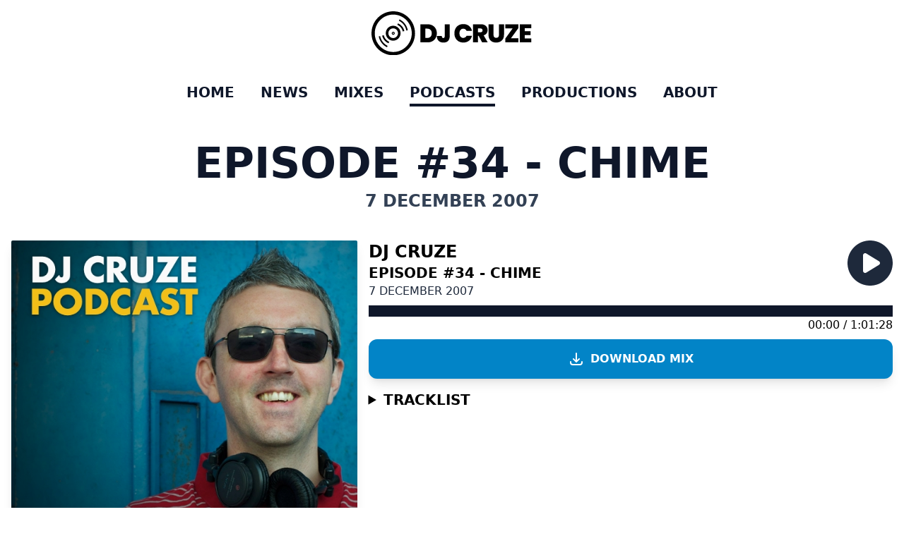

--- FILE ---
content_type: text/html; charset=UTF-8
request_url: https://www.djcruze.co.uk/podcasts/episode-34-chime/
body_size: 7488
content:

<!DOCTYPE html>

<html lang="en">
  <head>
    
<script async src="https://www.googletagmanager.com/gtag/js?id=UA-810717-1"></script>
<script>
  window.dataLayer = window.dataLayer || [];
  function gtag(){dataLayer.push(arguments);}
  gtag('js', new Date());

  gtag('config', 'UA-810717-1');
</script>


    <meta charset="utf-8" >
    <meta name="viewport" content="width=device-width, initial-scale=1" >
    <meta name="description" content="DJ Cruze - Manchester is in the house!" >
    <meta name="author" content="https://www.facebook.com/housedjcruze" >
    <meta name="generator" content="Eleventy v3.1.2" >
    <link rel="canonical" href="https://www.djcruze.co.uk/podcasts/episode-34-chime/">

    
    <title>Episode #34 - Chime | DJ Cruze - Manchester is in the house!</title>
    

    <script type="application/ld+json">
    {
        "@context" : "http://schema.org",
        "@type" : "WebSite",
        "name" : "DJ Cruze",
        "url" : "https://www.djcruze.co.uk"
    }
    </script>

    <link rel="apple-touch-icon" sizes="180x180" href="/favicons/apple-touch-icon.png">
<link rel="icon" type="image/png" sizes="32x32" href="/favicons/favicon-32x32.png">
<link rel="icon" type="image/png" sizes="16x16" href="/favicons/favicon-16x16.png">
<link rel="manifest" href="/favicons/site.webmanifest">
<link rel="mask-icon" href="/favicons/safari-pinned-tab.svg" color="#5bbad5">
<link rel="shortcut icon" href="/favicons/favicon.ico">
<meta name="msapplication-TileColor" content="#eb3636">
<meta name="msapplication-config" content="/favicons/browserconfig.xml">
<meta name="theme-color" content="#ffffff">
    
    <link href="/css/style.css" rel="stylesheet">
    
    












<meta property="og:site_name" content="DJ Cruze" >
<meta property="og:url" content="https://www.djcruze.co.uk/podcasts/episode-34-chime/" >
<meta property="og:title" content="Episode #34 - Chime" >
<meta property="og:description" content="Another selection of funky house music in the DJ Cruze podcast" >

<meta property="og:image" content="https://www.djcruze.co.uk/images/headers/dj-cruze-headphones-red.jpg" >
<meta property="og:type" content="article" >
<meta property="og:locale" content="en_GB" >
<meta property="article:published_time" content="2007-12-07T00:00:00.000Z" >
<meta property="article:author" content="https://www.facebook.com/housedjcruze" >


<meta itemprop="name" content="Episode #34 - Chime">
<meta itemprop="description" content="Another selection of funky house music in the DJ Cruze podcast">
<meta itemprop="image" content="https://www.djcruze.co.uk/images/headers/dj-cruze-headphones-red.jpg">


<meta name="twitter:card" content="summary_large_image">
<meta name="twitter:site" content="@djcruze">
<meta name="twitter:title" content="Episode #34 - Chime">
<meta name="twitter:description" content="Another selection of funky house music in the DJ Cruze podcast">
<meta name="twitter:creator" content="@djcruze">

<meta name="twitter:image:src" content="https://www.djcruze.co.uk/images/headers/dj-cruze-headphones-red.jpg">


    
    <script         type="text/javascript"
        src="https://cdn.jsdelivr.net/npm/amplitudejs@5.2.0/dist/amplitude.js"
    ></script>
    
</head>


  <body class="bg-white font-sans antialiased">
    <header class="w-full max-w-7xl mx-auto bg-white py-4">

  <nav class="hidden md:block max-w-6xl mx-auto" id="webNavigation">
    <div class="max-w-lg mx-auto text-center">
    <a       class="transition ease-in-out hover:scale-105 inline-block"
      href="/"
      title="Home"
    >
      <img         src="/images/logo/dj-cruze-logo-black.svg"
        width="228"
        height="62"
        title="DJ Cruze"
        alt="DJ Cruze logo"
      >
    </a>
    </div>
    <div class="mx-auto text-center space-x-8 py-8">
      
      
      <a         class="uppercase text-slate-900 text-xl font-extrabold"
        href="/"
        title="djcruze.co.uk"
        >Home</a>
      
      
      
      <a         class="uppercase text-slate-900 text-xl font-extrabold"
        href="/news"
        title="Latest news"
        >News</a>
      
      
      
      <a         class="uppercase text-slate-900 text-xl font-extrabold"
        href="/mixes"
        title="Latest mixes"
        >Mixes</a>
      
      
      
      <a         class="uppercase text-slate-900 border-slate-900 text-xl font-extrabold pb-1 border-b-4"
        href="/podcasts"
        title="Latest podcasts"
        >Podcasts</a>
      
      
      
      <a         class="uppercase text-slate-900 text-xl font-extrabold"
        href="/productions"
        title="Latest productions"
        >Productions</a>
      
      
      
      <a         class="uppercase text-slate-900 text-xl font-extrabold"
        href="/about"
        title="Find out more about me"
        >About</a>
      
      
    </div>
  </nav>

  
  <nav class="block md:hidden max-w-6xl mx-auto">
    <div class="grid grid-cols-2 items-center px-4">
      <div class="">
        <a           class="block"
          href="/"
          title="Home"
        >
          <img             src="/images/logo/dj-cruze-logo-black.svg"
            width="228"
            height="62"
            title="DJ Cruze"
            alt="DJ Cruze logo"
          >
        </a>
      </div>
      <div class="justify-self-end">
        <svg xmlns="http://www.w3.org/2000/svg" viewBox="0 0 448 512" class="w-10 h-10 fill-slate-900" aria-hidden="true" id="navigationButton"><path d="M0 96C0 78.3 14.3 64 32 64H416c17.7 0 32 14.3 32 32s-14.3 32-32 32H32C14.3 128 0 113.7 0 96zM0 256c0-17.7 14.3-32 32-32H416c17.7 0 32 14.3 32 32s-14.3 32-32 32H32c-17.7 0-32-14.3-32-32zM448 416c0 17.7-14.3 32-32 32H32c-17.7 0-32-14.3-32-32s14.3-32 32-32H416c17.7 0 32 14.3 32 32z"></path></svg>
      </div>
    </div>

    <div class="hidden w-full px-4 py-4 text-center" id="mobileNavigation">
      <ul class="text-slate-900 space-y-4">
      
      
        <li class="">
          <a           class="uppercase text-slate-900 text-xl font-extrabold"
          href="/"
          title="djcruze.co.uk"
          >Home</a>
        </li>
        
        
      
        <li class="">
          <a           class="uppercase text-slate-900 text-xl font-extrabold"
          href="/news"
          title="Latest news"
          >News</a>
        </li>
        
        
      
        <li class="">
          <a           class="uppercase text-slate-900 text-xl font-extrabold"
          href="/mixes"
          title="Latest mixes"
          >Mixes</a>
        </li>
        
        
      
        <li class="">
          <a           class="uppercase text-slate-900 border-slate-900 text-xl font-extrabold pb-1 border-b-4"
          href="/podcasts"
          title="Latest podcasts"
          >Podcasts</a>
        </li>
        
        
      
        <li class="">
          <a           class="uppercase text-slate-900 text-xl font-extrabold"
          href="/productions"
          title="Latest productions"
          >Productions</a>
        </li>
        
        
      
        <li class="">
          <a           class="uppercase text-slate-900 text-xl font-extrabold"
          href="/about"
          title="Find out more about me"
          >About</a>
        </li>
        
        
      </ul>
    </div>
  </nav>  
</header>


    
<main class="w-full max-w-7xl mx-auto bg-white">
    <div id="pageTitle" class="py-2 text-center space-y-2">
        <h1             class="uppercase text-slate-900 text-4xl md:text-6xl font-extrabold"
        >
            Episode #34 - Chime
        </h1>
         
        <h3             class="uppercase text-slate-700 text-base md:text-2xl font-semibold"
        >
            7 December 2007
        </h3>
        
    </div>

    
</main>

<div     class="w-full max-w-7xl mx-auto bg-white py-0 md:py-8 px-4 2xl:px-0"
>
    
<div class="grid grid-cols-1 md:grid-cols-5 gap-0 md:gap-4 pb-8">
    <div class="col-span-2">
        <div id="cover-image">
            <img                 data-amplitude-song-info="cover_art_url"
                title="Episode #34 - Chime"
                alt="DJ Cruze Audio"
                class="rounded-sm mx-auto aspect-square object-cover shadow-lg"
            >
        </div>
        
        <div class="text-xl font-semibold text-center py-4">
            <h3 class="uppercase py-2">Subscribe</h3>
            <div                 class="flex flex-auto items-center justify-center justify-items-center gap-x-4"
            >
                
                <a href="https://podcasts.apple.com/us/podcast/podcasts-dj-cruze/id89935810?mt=2&app=podcast" target="_blank" rel="noopener noreferrer nofollow external" class="block hover:scale-125"><img                         src="/images/podcasts/feed/icon-applepodcasts.svg"
                        class="w-20 h-20 rounded-sm"
                        title="iTunes"
                        alt="Subscribe with iTunes"
                ></a>
                
                <a href="https://overcast.fm/itunes89935810" target="_blank" rel="noopener noreferrer nofollow external" class="block hover:scale-125"><img                         src="/images/podcasts/feed/icon-overcast.svg"
                        class="w-20 h-20 rounded-sm"
                        title="Overcast"
                        alt="Subscribe with Overcast"
                ></a>
                
                <a href="https://pca.st/itunes/89935810" target="_blank" rel="noopener noreferrer nofollow external" class="block hover:scale-125"><img                         src="/images/podcasts/feed/icon-pocketcasts.svg"
                        class="w-20 h-20 rounded-sm"
                        title="Pocket Casts"
                        alt="Subscribe with Pocket Casts"
                ></a>
                
                <a                     href="/podcasts/feed.xml"
                    target="_blank"
                    rel="noopener"
                    class="block hover:scale-125"
                    ><img                         src="/images/podcasts/feed/icon-rss.svg"
                        class="w-20 h-20 rounded-sm"
                        title="RSS"
                        alt="Subscribe with RSS"
                ></a>
                
            </div>
        </div>
        
    </div>
    <div class="col-span-3">
        <div id="audio-metadata" class="grid grid-cols-1 space-y-2">
            <div class="flex justify-between">
                <div>
                    <div                         data-amplitude-song-info="artist"
                        class="text-2xl font-bold uppercase"
                    ></div>
                    <div                         data-amplitude-song-info="name"
                        class="text-xl font-semibold uppercase"
                    ></div>
                    <div                         class="text-base text-slate-800 font-medium uppercase"
                    >
                        7 December 2007
                    </div>
                </div>
                <div id="audio-buttons">
                    <div                         class="col-span-1 cursor-pointer text-slate-800"
                        id="playButton"
                    >
                        <svg                             xmlns="http://www.w3.org/2000/svg"
                            viewBox="0 0 512 512"
                            class="w-16 h-16 fill-current hover:fill-sky-500"
                        >
                            
                            <path                                 d="M512 256c0 141.4-114.6 256-256 256S0 397.4 0 256S114.6 0 256 0S512 114.6 512 256zM188.3 147.1c-7.6 4.2-12.3 12.3-12.3 20.9V344c0 8.7 4.7 16.7 12.3 20.9s16.8 4.1 24.3-.5l144-88c7.1-4.4 11.5-12.1 11.5-20.5s-4.4-16.1-11.5-20.5l-144-88c-7.4-4.5-16.7-4.7-24.3-.5z"
                            ></path>
                        </svg>
                    </div>
                    <div                         class="hidden col-span-1 cursor-pointer"
                        id="pauseButton"
                    >
                        <svg                             xmlns="http://www.w3.org/2000/svg"
                            viewBox="0 0 512 512"
                            class="w-16 h-16 fill-current hover:fill-sky-500"
                        >
                            
                            <path                                 d="M256 512c141.4 0 256-114.6 256-256S397.4 0 256 0S0 114.6 0 256S114.6 512 256 512zM224 192V320c0 17.7-14.3 32-32 32s-32-14.3-32-32V192c0-17.7 14.3-32 32-32s32 14.3 32 32zm128 0V320c0 17.7-14.3 32-32 32s-32-14.3-32-32V192c0-17.7 14.3-32 32-32s32 14.3 32 32z"
                            ></path>
                        </svg>
                    </div>
                </div>
            </div>
            <div id="audio-progress-bar">
                <div>
                    
                    <div class="flex-initial w-full">
                        <progress                             class="amplitude-song-played-progress h-4"
                            id="song-played-progress"
                        ></progress>
                        
                        <div class="text-base font-medium text-right">
                            <span class="amplitude-current-time"></span> /
                            <span class="amplitude-duration-time"></span>
                        </div>
                    </div>
                </div>
            </div>

            
            <div>
                <a href="https://f001.backblazeb2.com/file/djcruzemedia/podcasts/Cruze_Podcast034_071207.mp3" title download class="inline-flex items-center justify-center w-full bg-sky-600 hover:bg-sky-700 text-white font-semibold py-4 px-6 rounded-xl shadow-lg transition-all duration-300 hover:scale-[1.02] space-x-2 uppercase" rel="noreferrer nofollow noopener external" target="_blank">
                    <svg                         class="w-6 h-6"
                        fill="none"
                        viewBox="0 0 24 24"
                        stroke="currentColor"
                    >
                        <path                             stroke-linecap="round"
                            stroke-linejoin="round"
                            stroke-width="2"
                            d="M4 16v1a3 3 0 003 3h10a3 3 0 003-3v-1m-4-4l-4 4m0 0l-4-4m4 4V4"
                        ></path>
                    </svg>
                    <span>Download Mix</span>
                </a>
            </div>
            
        </div>
        
        <details class="py-4">
          <summary class="text-xl tmd:text-2xl font-extrabold text-left uppercase">Tracklist</summary>
          <div class="">
              
              <table class="table-auto w-full text-base md:text-base">
                  <tbody class="uppercase text-md md:text-lg">
                      
                      <tr                           class="text-left hover:bg-sky-100 hover:text-slate-800 align-top"
                          data-timestamp="0"
                      >
                          <td>Kelly Rowland</td>
                          <td>Work (Steve Pitron & Max Sanna Extended Remix)</td>
                           
                          <td class="hidden md:block">RCA</td>
                           
                      </tr>
                      
                      <tr                           class="text-left hover:bg-sky-100 hover:text-slate-800 align-top"
                          data-timestamp="391"
                      >
                          <td>Dave Armstrong & Redroche</td>
                          <td>Love Has Gone (Wez Clarke Remix)</td>
                           
                          <td class="hidden md:block">Hed Kandi</td>
                           
                      </tr>
                      
                      <tr                           class="text-left hover:bg-sky-100 hover:text-slate-800 align-top"
                          data-timestamp="775"
                      >
                          <td>Dab Hands</td>
                          <td>Supergood (Made In London Remix)</td>
                           
                          <td class="hidden md:block">Gusto</td>
                           
                      </tr>
                      
                      <tr                           class="text-left hover:bg-sky-100 hover:text-slate-800 align-top"
                          data-timestamp="1174"
                      >
                          <td>James Fitch feat. Sunscreem</td>
                          <td>Perfect Motion (Original Mix)</td>
                           
                          <td class="hidden md:block">Cayenne Recordings</td>
                           
                      </tr>
                      
                      <tr                           class="text-left hover:bg-sky-100 hover:text-slate-800 align-top"
                          data-timestamp="1541"
                      >
                          <td>Jaime Jay</td>
                          <td>To Make You Feel Alright (Wideboys Smash N Grab Dub Mix)</td>
                           
                          <td class="hidden md:block">White</td>
                           
                      </tr>
                      
                      <tr                           class="text-left hover:bg-sky-100 hover:text-slate-800 align-top"
                          data-timestamp="1756"
                      >
                          <td>Steve Mac & Mark Brown</td>
                          <td>Bells Of Brighton</td>
                           
                          <td class="hidden md:block">CR2 Records</td>
                           
                      </tr>
                      
                      <tr                           class="text-left hover:bg-sky-100 hover:text-slate-800 align-top"
                          data-timestamp="2198"
                      >
                          <td>Trashcan Jack vs Billy Idol</td>
                          <td>Club Wedding (Filthy Rich Dub)</td>
                           
                          <td class="hidden md:block">Frenetic</td>
                           
                      </tr>
                      
                      <tr                           class="text-left hover:bg-sky-100 hover:text-slate-800 align-top"
                          data-timestamp="2472"
                      >
                          <td>Dominatorz</td>
                          <td>Do You Love Me? (DJ Jeroenski Mix)</td>
                           
                          <td class="hidden md:block">Loaded</td>
                           
                      </tr>
                      
                      <tr                           class="text-left hover:bg-sky-100 hover:text-slate-800 align-top"
                          data-timestamp="2745"
                      >
                          <td>Mika</td>
                          <td>Relax (Take It Easy) (Dennis Christopher Remix)</td>
                           
                          <td class="hidden md:block">Casablanca</td>
                           
                      </tr>
                      
                      <tr                           class="text-left hover:bg-sky-100 hover:text-slate-800 align-top"
                          data-timestamp="3072"
                      >
                          <td>Bodyrock & Luciana</td>
                          <td>What Planet You On (The Slacksons Mix)</td>
                           
                          <td class="hidden md:block">Phonetic</td>
                           
                      </tr>
                      
                      <tr                           class="text-left hover:bg-sky-100 hover:text-slate-800 align-top"
                          data-timestamp=""
                      >
                          <td>Cruze classic from 1989:</td>
                          <td></td>
                           
                          <td class="hidden md:block">-</td>
                           
                      </tr>
                      
                      <tr                           class="text-left hover:bg-sky-100 hover:text-slate-800 align-top"
                          data-timestamp="3410"
                      >
                          <td>Orbital</td>
                          <td>Chime</td>
                           
                          <td class="hidden md:block">Oh'Zone Records</td>
                           
                      </tr>
                      
                  </tbody>
              </table>
          </div>
        </details>
        
    </div>
</div>

<div class="prose prose-xl mx-auto"><p>As always, it's been a while since the last DJ Cruze podcast but finally I've got a new one online and it's packed with the funkiest house music and chunkiest electro tunes. This week's Cruze classic is an absolute monster. Orbital's classic &quot;Chime&quot; needed to be aired as I haven't played it in ages but it's one of the original tunes that got me into house music from my hip-hop roots. A killer tune from the Hartnoll boys and one that still reminds me of the old rave days in Manchester.</p>
<p>The audio quality is slightly different on this show as I've moved my studio around a bit and I've started using a new compressor. If you know how compressors are meant to sound then you might find this a bit harsher than the previous shows. I need to tweak some settings until I'm completely happy with it but it still sounds pretty good. Let me know if you think it sounds worse than before!</p>
<p>Don't forget to rate this podcast so I know what you like and don't like. Run your mouse over the stars underneath the title of this podcast and it allows you to rate it. If you like it then give me a big phat 10. If it's terrible then give it a 1. Get voting people!</p>
</div>

<script>
    let isPlaying = false;
    const playButton = document.getElementById('playButton');
    const pauseButton = document.getElementById('pauseButton');

    const showAudioButtons = (playing = true) => {
      playButton.classList.toggle('hidden');
      pauseButton.classList.toggle('hidden');
    };

    const audioFinishedPlaying = () => {
      isPlaying = false;
      showAudioButtons(isPlaying);
    };

    
    const mediaTitle = null;
    
    const mediaAuthor = '';
    const mediaImage = '/images/podcasts/dj-cruze-podcast-logo-600x600.jpg';
    const options = {
      songs: [
        {
          name: mediaTitle || 'Episode #34 - Chime',
          artist: mediaAuthor || 'DJ Cruze',
          url: 'https://f001.backblazeb2.com/file/djcruzemedia/podcasts/Cruze_Podcast034_071207.mp3',
          cover_art_url: mediaImage || '/images/mixes/dj-cruze-mix-logo-600x600.jpg',
        },
      ],
      callbacks: {
        stop: audioFinishedPlaying,
      },
      waveforms: {
        sample_rate: 200,
      }
    };
    Amplitude.init(options);

    // Handle a click on the song played progress bar.
    const progressBarElement = document.getElementById('song-played-progress');

    const setProgressBar = (event) => {
      const offset = progressBarElement.getBoundingClientRect();
        const offsetWidth = progressBarElement.offsetWidth;
        const x = event.pageX - offset.left;

        Amplitude.setSongPlayedPercentage(
          (parseFloat(x) / parseFloat(offsetWidth)) * 100
        );
    };

    ['click', 'touchend'].forEach((event) => {
      progressBarElement.addEventListener(event, setProgressBar);
    });

    const togglePlaying = () =>{
      if (!isPlaying) {
        Amplitude.play();
        isPlaying = true;
      } else {
        Amplitude.pause();
        isPlaying = false;
      }
      showAudioButtons(isPlaying);
    };

    playButton.addEventListener('click', togglePlaying);
    pauseButton.addEventListener('click', togglePlaying);
</script>

</div>

    
    <footer class="w-full text-center bg-slate-900 text-white py-8 px-4 flex flex-col flex-auto gap-y-4">
    <div class="">
        <a         class="transition ease-in-out hover:scale-105 inline-block"
        href="/"
        title="Home"
        >
            <img src="/images/logo/dj-cruze-logo-white.svg" width="228" height="62" title="DJ Cruze" alt="DJ Cruze logo" class="block mx-auto" >
        </a>
    </div>

    <div class="w-full mx-auto py-2 text-center flex justify-center items-center gap-x-8 flex-auto">
        
        <a href="/feed.xml" title="Follow my RSS feed" class="transition ease-in-out hover:scale-110 hover:text-cyan-500 block" aria-label="RSS Feed icon">
        
        <svg xmlns="http://www.w3.org/2000/svg" viewBox="0 0 448 512" class="w-8 md:w-16 h-8 m:h-16 fill-current"><path d="M0 64C0 46.3 14.3 32 32 32c229.8 0 416 186.2 416 416c0 17.7-14.3 32-32 32s-32-14.3-32-32C384 253.6 226.4 96 32 96C14.3 96 0 81.7 0 64zM128 416c0 35.3-28.7 64-64 64s-64-28.7-64-64s28.7-64 64-64s64 28.7 64 64zM32 160c159.1 0 288 128.9 288 288c0 17.7-14.3 32-32 32s-32-14.3-32-32c0-123.7-100.3-224-224-224c-17.7 0-32-14.3-32-32s14.3-32 32-32z"></path></svg>
        
        </a>
        
        <a href="http://twitter.com/djcruze" title="You should follow me on Twitter" class="transition ease-in-out hover:scale-110 hover:text-cyan-500 block" aria-label="Twitter icon" rel="noreferrer nofollow noopener external" target="_blank">
        
        <svg xmlns="http://www.w3.org/2000/svg" viewBox="0 0 512 512" class="w-8 md:w-16 h-8 m:h-16 fill-current"><path d="M459.37 151.716c.325 4.548.325 9.097.325 13.645 0 138.72-105.583 298.558-298.558 298.558-59.452 0-114.68-17.219-161.137-47.106 8.447.974 16.568 1.299 25.34 1.299 49.055 0 94.213-16.568 130.274-44.832-46.132-.975-84.792-31.188-98.112-72.772 6.498.974 12.995 1.624 19.818 1.624 9.421 0 18.843-1.3 27.614-3.573-48.081-9.747-84.143-51.98-84.143-102.985v-1.299c13.969 7.797 30.214 12.67 47.431 13.319-28.264-18.843-46.781-51.005-46.781-87.391 0-19.492 5.197-37.36 14.294-52.954 51.655 63.675 129.3 105.258 216.365 109.807-1.624-7.797-2.599-15.918-2.599-24.04 0-57.828 46.782-104.934 104.934-104.934 30.213 0 57.502 12.67 76.67 33.137 23.715-4.548 46.456-13.32 66.599-25.34-7.798 24.366-24.366 44.833-46.132 57.827 21.117-2.273 41.584-8.122 60.426-16.243-14.292 20.791-32.161 39.308-52.628 54.253z"></path></svg>
        
        </a>
        
        <a href="https://facebook.com/housedjcruze" title="You should follow me on Facebook" class="transition ease-in-out hover:scale-110 hover:text-cyan-500 block" aria-label="Facebook icon" rel="noreferrer nofollow noopener external" target="_blank">
        
        <svg xmlns="http://www.w3.org/2000/svg" viewBox="0 0 512 512" class="w-8 md:w-16 h-8 m:h-16 fill-current"><path d="M504 256C504 119 393 8 256 8S8 119 8 256c0 123.78 90.69 226.38 209.25 245V327.69h-63V256h63v-54.64c0-62.15 37-96.48 93.67-96.48 27.14 0 55.52 4.84 55.52 4.84v61h-31.28c-30.8 0-40.41 19.12-40.41 38.73V256h68.78l-11 71.69h-57.78V501C413.31 482.38 504 379.78 504 256z"></path></svg>
        
        </a>
        
        <a href="https://www.youtube.com/c/djcruzeuk" title="You should follow me on YouTube" class="transition ease-in-out hover:scale-110 hover:text-cyan-500 block" aria-label="YouTube icon" rel="noreferrer nofollow noopener external" target="_blank">
        
        <svg xmlns="http://www.w3.org/2000/svg" viewBox="0 0 576 512" class="w-8 md:w-16 h-8 m:h-16 fill-current"><path d="M549.655 124.083c-6.281-23.65-24.787-42.276-48.284-48.597C458.781 64 288 64 288 64S117.22 64 74.629 75.486c-23.497 6.322-42.003 24.947-48.284 48.597-11.412 42.867-11.412 132.305-11.412 132.305s0 89.438 11.412 132.305c6.281 23.65 24.787 41.5 48.284 47.821C117.22 448 288 448 288 448s170.78 0 213.371-11.486c23.497-6.321 42.003-24.171 48.284-47.821 11.412-42.867 11.412-132.305 11.412-132.305s0-89.438-11.412-132.305zm-317.51 213.508V175.185l142.739 81.205-142.739 81.201z"></path></svg>
        
        </a>
        
        <a href="https://www.soundcloud.com/djcruze" title="You should follow me on Soundcloud" class="transition ease-in-out hover:scale-110 hover:text-cyan-500 block" aria-label="Soundcloud icon" rel="noreferrer nofollow noopener external" target="_blank">
        
        <svg xmlns="http://www.w3.org/2000/svg" viewBox="0 0 640 512" class="w-8 md:w-16 h-8 m:h-16 fill-current"><path d="M111.4 256.3l5.8 65-5.8 68.3c-.3 2.5-2.2 4.4-4.4 4.4s-4.2-1.9-4.2-4.4l-5.6-68.3 5.6-65c0-2.2 1.9-4.2 4.2-4.2 2.2 0 4.1 2 4.4 4.2zm21.4-45.6c-2.8 0-4.7 2.2-5 5l-5 105.6 5 68.3c.3 2.8 2.2 5 5 5 2.5 0 4.7-2.2 4.7-5l5.8-68.3-5.8-105.6c0-2.8-2.2-5-4.7-5zm25.5-24.1c-3.1 0-5.3 2.2-5.6 5.3l-4.4 130 4.4 67.8c.3 3.1 2.5 5.3 5.6 5.3 2.8 0 5.3-2.2 5.3-5.3l5.3-67.8-5.3-130c0-3.1-2.5-5.3-5.3-5.3zM7.2 283.2c-1.4 0-2.2 1.1-2.5 2.5L0 321.3l4.7 35c.3 1.4 1.1 2.5 2.5 2.5s2.2-1.1 2.5-2.5l5.6-35-5.6-35.6c-.3-1.4-1.1-2.5-2.5-2.5zm23.6-21.9c-1.4 0-2.5 1.1-2.5 2.5l-6.4 57.5 6.4 56.1c0 1.7 1.1 2.8 2.5 2.8s2.5-1.1 2.8-2.5l7.2-56.4-7.2-57.5c-.3-1.4-1.4-2.5-2.8-2.5zm25.3-11.4c-1.7 0-3.1 1.4-3.3 3.3L47 321.3l5.8 65.8c.3 1.7 1.7 3.1 3.3 3.1 1.7 0 3.1-1.4 3.1-3.1l6.9-65.8-6.9-68.1c0-1.9-1.4-3.3-3.1-3.3zm25.3-2.2c-1.9 0-3.6 1.4-3.6 3.6l-5.8 70 5.8 67.8c0 2.2 1.7 3.6 3.6 3.6s3.6-1.4 3.9-3.6l6.4-67.8-6.4-70c-.3-2.2-2-3.6-3.9-3.6zm241.4-110.9c-1.1-.8-2.8-1.4-4.2-1.4-2.2 0-4.2.8-5.6 1.9-1.9 1.7-3.1 4.2-3.3 6.7v.8l-3.3 176.7 1.7 32.5 1.7 31.7c.3 4.7 4.2 8.6 8.9 8.6s8.6-3.9 8.6-8.6l3.9-64.2-3.9-177.5c-.4-3-2-5.8-4.5-7.2zm-26.7 15.3c-1.4-.8-2.8-1.4-4.4-1.4s-3.1.6-4.4 1.4c-2.2 1.4-3.6 3.9-3.6 6.7l-.3 1.7-2.8 160.8s0 .3 3.1 65.6v.3c0 1.7.6 3.3 1.7 4.7 1.7 1.9 3.9 3.1 6.4 3.1 2.2 0 4.2-1.1 5.6-2.5 1.7-1.4 2.5-3.3 2.5-5.6l.3-6.7 3.1-58.6-3.3-162.8c-.3-2.8-1.7-5.3-3.9-6.7zm-111.4 22.5c-3.1 0-5.8 2.8-5.8 6.1l-4.4 140.6 4.4 67.2c.3 3.3 2.8 5.8 5.8 5.8 3.3 0 5.8-2.5 6.1-5.8l5-67.2-5-140.6c-.2-3.3-2.7-6.1-6.1-6.1zm376.7 62.8c-10.8 0-21.1 2.2-30.6 6.1-6.4-70.8-65.8-126.4-138.3-126.4-17.8 0-35 3.3-50.3 9.4-6.1 2.2-7.8 4.4-7.8 9.2v249.7c0 5 3.9 8.6 8.6 9.2h218.3c43.3 0 78.6-35 78.6-78.3.1-43.6-35.2-78.9-78.5-78.9zm-296.7-60.3c-4.2 0-7.5 3.3-7.8 7.8l-3.3 136.7 3.3 65.6c.3 4.2 3.6 7.5 7.8 7.5 4.2 0 7.5-3.3 7.5-7.5l3.9-65.6-3.9-136.7c-.3-4.5-3.3-7.8-7.5-7.8zm-53.6-7.8c-3.3 0-6.4 3.1-6.4 6.7l-3.9 145.3 3.9 66.9c.3 3.6 3.1 6.4 6.4 6.4 3.6 0 6.4-2.8 6.7-6.4l4.4-66.9-4.4-145.3c-.3-3.6-3.1-6.7-6.7-6.7zm26.7 3.4c-3.9 0-6.9 3.1-6.9 6.9L227 321.3l3.9 66.4c.3 3.9 3.1 6.9 6.9 6.9s6.9-3.1 6.9-6.9l4.2-66.4-4.2-141.7c0-3.9-3-6.9-6.9-6.9z"></path></svg>
        
        </a>
        
        <a href="https://www.mixcloud.com/djcruzeuk" title="You should follow me on Mixcloud" class="transition ease-in-out hover:scale-110 hover:text-cyan-500 block" aria-label="Mixcloud icon" rel="noreferrer nofollow noopener external" target="_blank">
        
        <svg xmlns="http://www.w3.org/2000/svg" viewBox="0 0 640 512" class="w-8 md:w-16 h-8 m:h-16 fill-current"><path d="M212.98 346.566H179.789V195.114L185.973 173.47H175.262L137.127 346.566H76.1069L37.7323 173.47H27.276L33.1913 195.114V346.566H0V165H65.6506L102.248 338.096H110.747L147.329 165H212.98L212.98 346.566ZM544.459 283.589L458.434 345.655V307.534L531.329 255.776L458.434 204.017V165.896L544.459 228.231H553.721L640 165.896V204.017L566.866 255.776L640 307.549V345.655L553.721 283.589H544.459ZM430.157 272.311H248.113V239.255H430.157V272.311Z"></path></svg>
        
        </a>
        
    </div>
    <div class="w-full mx-auto text-center">
        <p class="uppercase text-xl">&copy; Copyright 2003 - 2026</p>
    </div>
</footer>

    <script>
const addResponsiveNavigationHandler = () => {
    const mobileNavigation = document.getElementById('mobileNavigation');
    const navigationButton = document.getElementById('navigationButton');

    navigationButton.addEventListener('click', (event) => {
        mobileNavigation.classList.toggle('hidden');
    });
};

window.onload = function() {
    addResponsiveNavigationHandler();
}

</script>
  </body>
</html>


--- FILE ---
content_type: image/svg+xml
request_url: https://www.djcruze.co.uk/images/logo/dj-cruze-logo-white.svg
body_size: 1880
content:
<svg width="455" height="123" viewBox="0 0 455 123" fill="none" xmlns="http://www.w3.org/2000/svg">
<path d="M158.12 36.24C163.448 36.24 168.104 37.32 172.088 39.48C176.12 41.592 179.216 44.568 181.376 48.408C183.536 52.248 184.616 56.64 184.616 61.584C184.616 66.48 183.512 70.848 181.304 74.688C179.144 78.528 176.048 81.552 172.016 83.76C168.032 85.92 163.4 87 158.12 87H138.032V36.24H158.12ZM157.04 74.544C161.168 74.544 164.408 73.416 166.76 71.16C169.112 68.904 170.288 65.712 170.288 61.584C170.288 57.408 169.112 54.192 166.76 51.936C164.408 49.632 161.168 48.48 157.04 48.48H152.144V74.544H157.04ZM221.001 36.24V69.864C221.001 75.576 219.441 79.944 216.321 82.968C213.249 85.992 209.001 87.504 203.577 87.504C197.817 87.504 193.209 85.896 189.753 82.68C186.345 79.464 184.641 74.832 184.641 68.784H198.609C198.657 72.768 200.121 74.76 203.001 74.76C205.593 74.76 206.889 73.128 206.889 69.864V36.24H221.001ZM234.277 61.512C234.277 56.52 235.309 52.08 237.373 48.192C239.485 44.256 242.461 41.208 246.301 39.048C250.141 36.84 254.557 35.736 259.549 35.736C265.885 35.736 271.213 37.44 275.533 40.848C279.853 44.208 282.637 48.792 283.885 54.6H268.693C267.781 52.68 266.509 51.216 264.877 50.208C263.293 49.2 261.445 48.696 259.333 48.696C256.069 48.696 253.453 49.872 251.485 52.224C249.565 54.528 248.605 57.624 248.605 61.512C248.605 65.448 249.565 68.592 251.485 70.944C253.453 73.248 256.069 74.4 259.333 74.4C261.445 74.4 263.293 73.896 264.877 72.888C266.509 71.88 267.781 70.416 268.693 68.496H283.885C282.637 74.304 279.853 78.912 275.533 82.32C271.213 85.68 265.885 87.36 259.549 87.36C254.557 87.36 250.141 86.28 246.301 84.12C242.461 81.912 239.485 78.864 237.373 74.976C235.309 71.04 234.277 66.552 234.277 61.512ZM312.672 87L302.592 68.28H301.08V87H286.968V36.24H309.216C313.296 36.24 316.752 36.96 319.584 38.4C322.416 39.792 324.552 41.736 325.992 44.232C327.432 46.68 328.152 49.44 328.152 52.512C328.152 55.968 327.192 59.016 325.272 61.656C323.4 64.248 320.64 66.096 316.992 67.2L328.44 87H312.672ZM301.08 58.632H308.064C309.984 58.632 311.424 58.176 312.384 57.264C313.344 56.352 313.824 55.032 313.824 53.304C313.824 51.672 313.32 50.4 312.312 49.488C311.352 48.528 309.936 48.048 308.064 48.048H301.08V58.632ZM344.794 36.24V65.688C344.794 68.424 345.418 70.536 346.666 72.024C347.962 73.512 349.906 74.256 352.498 74.256C355.09 74.256 357.034 73.512 358.33 72.024C359.674 70.488 360.346 68.376 360.346 65.688V36.24H374.458V65.688C374.458 70.344 373.474 74.328 371.506 77.64C369.538 80.904 366.85 83.376 363.442 85.056C360.082 86.688 356.338 87.504 352.21 87.504C348.082 87.504 344.386 86.688 341.122 85.056C337.906 83.376 335.362 80.904 333.49 77.64C331.666 74.376 330.754 70.392 330.754 65.688V36.24H344.794ZM394.035 75.552H415.131V87H378.195V76.272L399.075 47.616H378.195V36.24H415.131V46.968L394.035 75.552ZM433.296 47.544V55.824H449.496V66.552H433.296V75.696H451.656V87H419.184V36.24H451.656V47.544H433.296Z" fill="white"/>
<path d="M82.1565 61.2654C82.1565 72.8033 72.8032 82.1566 61.2653 82.1566C49.7274 82.1566 40.3741 72.8033 40.3741 61.2654C40.3741 49.7275 49.7274 40.3741 61.2653 40.3741C72.8032 40.3741 82.1565 49.7275 82.1565 61.2654ZM47.686 61.2654C47.686 68.765 53.7657 74.8447 61.2653 74.8447C68.7649 74.8447 74.8446 68.765 74.8446 61.2654C74.8446 53.7657 68.7649 47.6861 61.2653 47.6861C53.7657 47.6861 47.686 53.7657 47.686 61.2654Z" fill="white"/>
<path d="M123 61.5C123 95.4655 95.4655 123 61.5 123C27.5345 123 0 95.4655 0 61.5C0 27.5345 27.5345 0 61.5 0C95.4655 0 123 27.5345 123 61.5ZM9.225 61.5C9.225 90.3707 32.6293 113.775 61.5 113.775C90.3707 113.775 113.775 90.3707 113.775 61.5C113.775 32.6293 90.3707 9.225 61.5 9.225C32.6293 9.225 9.225 32.6293 9.225 61.5Z" fill="white"/>
<path d="M43.8261 100.574C37.8448 97.7441 32.6085 93.5177 28.5454 88.2406C24.4822 82.9636 21.7076 76.7857 20.4483 70.212L24.5535 69.4023C25.6869 75.3186 28.184 80.8787 31.8408 85.6281C35.4977 90.3774 40.2103 94.1812 45.5935 96.7283L43.8261 100.574Z" fill="white"/>
<path d="M47.9847 89.4266C43.4108 87.4168 39.4065 84.4154 36.2994 80.6679C33.1923 76.9205 31.0706 72.5333 30.1076 67.865L34.8164 67.0025C35.635 70.9705 37.4385 74.6996 40.0795 77.885C42.7206 81.0704 46.1241 83.6215 50.012 85.3298L47.9847 89.4266Z" fill="white"/>
<path d="M79.1739 22.6559C85.1552 25.486 90.3915 29.7124 94.4546 34.9895C98.5178 40.2665 101.292 46.4444 102.552 53.0181L98.4465 53.8278C97.3131 47.9115 94.816 42.3514 91.1592 37.602C87.5023 32.8527 82.7897 29.0489 77.4065 26.5018L79.1739 22.6559Z" fill="white"/>
<path d="M75.0153 33.8035C79.5893 35.8133 83.5935 38.8147 86.7006 42.5622C89.8077 46.3096 91.9295 50.6968 92.8924 55.3651L88.1836 56.2276C87.365 52.2596 85.5615 48.5305 82.9205 45.3451C80.2795 42.1598 76.8759 39.6086 72.988 37.9003L75.0153 33.8035Z" fill="white"/>
<path d="M65.7253 61.5C65.7253 63.8335 63.8336 65.7252 61.5001 65.7252C59.1666 65.7252 57.2749 63.8335 57.2749 61.5C57.2749 59.1665 59.1666 57.2748 61.5001 57.2748C63.8336 57.2748 65.7253 59.1665 65.7253 61.5ZM59.81 61.5C59.81 62.4334 60.5667 63.19 61.5001 63.19C62.4335 63.19 63.1901 62.4334 63.1901 61.5C63.1901 60.5666 62.4335 59.8099 61.5001 59.8099C60.5667 59.8099 59.81 60.5666 59.81 61.5Z" fill="white"/>
</svg>


--- FILE ---
content_type: image/svg+xml
request_url: https://www.djcruze.co.uk/images/podcasts/feed/icon-pocketcasts.svg
body_size: 497
content:
<svg xmlns="http://www.w3.org/2000/svg" viewBox="0 0 48 48"><title>icon-pocketcasts</title><path d="M5.0494,42.9506C1.3663,39.2675,0,33.2675,0,24S1.3663,8.7325,5.0494,5.0494,14.7325,0,24,0,39.2675,1.3663,42.9506,5.0494,48,14.7325,48,24s-1.3663,15.2675-5.0494,18.9506S33.2675,48,24,48,8.7325,46.6337,5.0494,42.9506Z" fill="#f44336"/><path d="M23.5675,36.472A12.4866,12.4866,0,1,1,36.472,23.5675a.4416.4416,0,0,0,.4423.4251h3.6324a.4436.4436,0,0,0,.4428-.4562A17.003,17.003,0,1,0,23.5365,40.99a.4435.4435,0,0,0,.4561-.4428V36.9143a.4417.4417,0,0,0-.4251-.4423Zm.4252-22.3092a9.83,9.83,0,0,0-.463,19.6489.443.443,0,0,0,.4629-.4427V30.4864a.45.45,0,0,0-.411-.4413,6.0663,6.0663,0,1,1,6.4634-6.4635.45.45,0,0,0,.4414.411H33.369a.443.443,0,0,0,.4427-.4628,9.83,9.83,0,0,0-9.819-9.367Z" fill="#fff"/></svg>

--- FILE ---
content_type: image/svg+xml
request_url: https://www.djcruze.co.uk/images/podcasts/feed/icon-overcast.svg
body_size: 510
content:
<svg xmlns="http://www.w3.org/2000/svg" xmlns:xlink="http://www.w3.org/1999/xlink" viewBox="0 0 48 48"><defs><linearGradient id="a" x1="24" x2="24" y2="48" gradientUnits="userSpaceOnUse"><stop offset="0" stop-color="#ff9a20"/><stop offset="1" stop-color="#ff7724"/></linearGradient><linearGradient id="b" x1="24" y1="5" x2="24" y2="43" gradientUnits="userSpaceOnUse"><stop offset="0" stop-color="#444e58"/><stop offset="1" stop-color="#22312c"/></linearGradient></defs><title>icon-overcast</title><path d="M5.0494,42.9506C1.3663,39.2675,0,33.2675,0,24S1.3663,8.7325,5.0494,5.0494,14.7325,0,24,0,39.2675,1.3663,42.9506,5.0494,48,14.7325,48,24s-1.3663,15.2675-5.0494,18.9506S33.2675,48,24,48,8.7325,46.6337,5.0494,42.9506Z" fill="url(#a)"/><circle cx="24" cy="24" r="18" fill="#fff"/><path d="M24,43A19,19,0,1,1,43,24,18.9542,18.9542,0,0,1,24,43Zm0-7.5207,1.425-1.425L24,28.5918l-1.425,5.4625ZM22.1793,35.4l-.7125,2.6918,1.6625-1.6625Zm3.6414,0-.95.95,1.6625,1.6625Zm1.3461,4.9082L24,37.1418l-3.1668,3.1664A20.4069,20.4069,0,0,0,24,40.625,13.871,13.871,0,0,0,27.1668,40.3082ZM24,7.375a16.6092,16.6092,0,0,0-5.4625,32.3L22.1,26.4543a3.0769,3.0769,0,0,1-1.2668-2.5336A3.1668,3.1668,0,1,1,25.9,26.4543L29.4625,39.675A16.6092,16.6092,0,0,0,24,7.375Z" fill="url(#b)"/><path d="M34.8457,32.2332a1.2283,1.2283,0,0,1-1.6625.2375,1.0762,1.0762,0,0,1-.2375-1.5832,12.1653,12.1653,0,0,0,0-13.775,1.0762,1.0762,0,0,1,.2375-1.5832,1.2283,1.2283,0,0,1,1.6625.2375,14.28,14.28,0,0,1,0,16.4664Zm-5.7789-3.0875a1.3441,1.3441,0,0,1,.0789-1.8207A5.1661,5.1661,0,0,0,30.3332,24a5.4346,5.4346,0,0,0-1.1875-3.325,1.4306,1.4306,0,0,1-.0789-1.8207,1.0906,1.0906,0,0,1,1.6625-.0793,7.8874,7.8874,0,0,1,0,10.45A1.1507,1.1507,0,0,1,29.0668,29.1457Zm-10.1336,0a1.1507,1.1507,0,0,1-1.6625.0793,7.8874,7.8874,0,0,1,0-10.45,1.0882,1.0882,0,0,1,1.6625.0793,1.3441,1.3441,0,0,1-.0789,1.8207A5.4346,5.4346,0,0,0,17.6668,24a5.1661,5.1661,0,0,0,1.1875,3.325A1.3406,1.3406,0,0,1,18.9332,29.1457Zm-4.1164,3.325a1.2283,1.2283,0,0,1-1.6625-.2375,14.28,14.28,0,0,1,0-16.4664,1.2283,1.2283,0,0,1,1.6625-.2375,1.0762,1.0762,0,0,1,.2375,1.5832,12.1653,12.1653,0,0,0,0,13.775A1.142,1.142,0,0,1,14.8168,32.4707Z" fill="#ff9a20"/></svg>

--- FILE ---
content_type: image/svg+xml
request_url: https://www.djcruze.co.uk/images/podcasts/feed/icon-applepodcasts.svg
body_size: 430
content:
<svg xmlns="http://www.w3.org/2000/svg" xmlns:xlink="http://www.w3.org/1999/xlink" viewBox="0 0 48 48"><defs><linearGradient id="a" x1="24" x2="24" y2="48" gradientUnits="userSpaceOnUse"><stop offset="0" stop-color="#f452ff"/><stop offset="1" stop-color="#832bc1"/></linearGradient></defs><title>icon-applepodcasts</title><path d="M5.0494,42.9506C1.3663,39.2675,0,33.2675,0,24S1.3663,8.7325,5.0494,5.0494,14.7325,0,24,0,39.2675,1.3663,42.9506,5.0494,48,14.7325,48,24s-1.3663,15.2675-5.0494,18.9506S33.2675,48,24,48,8.7325,46.6337,5.0494,42.9506Z" fill="url(#a)"/><path d="M27.4968,27.7337a4.8446,4.8446,0,0,0-3.5037-1.2565,4.836,4.836,0,0,0-3.5037,1.2565,2.2253,2.2253,0,0,0-.6412,1.3924,18.0637,18.0637,0,0,0,.0778,3.6569c.1252,1.481.3648,3.4563.6778,5.47a20.953,20.953,0,0,0,.5678,2.7589,2.7358,2.7358,0,0,0,2.8215,1.6817,2.7348,2.7348,0,0,0,2.8215-1.6817,20.7911,20.7911,0,0,0,.5678-2.7589c.313-2.012.5527-3.9873.6779-5.47a18.244,18.244,0,0,0,.08-3.6569A2.2156,2.2156,0,0,0,27.4968,27.7337Zm-7.4543-6.8153A3.9571,3.9571,0,1,0,24,16.9613,3.9566,3.9566,0,0,0,20.0425,20.9184ZM23.95,5.3061a16.9989,16.9989,0,0,0-5.5761,33.04.2289.2289,0,0,0,.3022-.2482c-.0885-.5807-.17-1.1658-.2461-1.7422a.5811.5811,0,0,0-.3432-.46,14.8254,14.8254,0,1,1,11.828,0,.581.581,0,0,0-.3433.46c-.0756.5743-.1576,1.1593-.2461,1.74a.2279.2279,0,0,0,.3022.2483A16.998,16.998,0,0,0,23.95,5.3061Zm-.3087,7.8a9.2087,9.2087,0,0,1,6.6642,15.9211.7109.7109,0,0,0-.2224.5526,16.7492,16.7492,0,0,1-.0194,1.9408.2245.2245,0,0,0,.35.1986,11.387,11.387,0,1,0-12.8188.0021.2231.2231,0,0,0,.3475-.1986,15.9,15.9,0,0,1-.0194-1.9429.7037.7037,0,0,0-.2223-.5526,9.2092,9.2092,0,0,1,5.9409-15.9211Z" fill="#fff"/></svg>

--- FILE ---
content_type: image/svg+xml
request_url: https://www.djcruze.co.uk/images/logo/dj-cruze-logo-black.svg
body_size: 1905
content:
<svg width="455" height="123" viewBox="0 0 455 123" fill="none" xmlns="http://www.w3.org/2000/svg">
<path d="M158.12 36.24C163.448 36.24 168.104 37.32 172.088 39.48C176.12 41.592 179.216 44.568 181.376 48.408C183.536 52.248 184.616 56.64 184.616 61.584C184.616 66.48 183.512 70.848 181.304 74.688C179.144 78.528 176.048 81.552 172.016 83.76C168.032 85.92 163.4 87 158.12 87H138.032V36.24H158.12ZM157.04 74.544C161.168 74.544 164.408 73.416 166.76 71.16C169.112 68.904 170.288 65.712 170.288 61.584C170.288 57.408 169.112 54.192 166.76 51.936C164.408 49.632 161.168 48.48 157.04 48.48H152.144V74.544H157.04ZM221.001 36.24V69.864C221.001 75.576 219.441 79.944 216.321 82.968C213.249 85.992 209.001 87.504 203.577 87.504C197.817 87.504 193.209 85.896 189.753 82.68C186.345 79.464 184.641 74.832 184.641 68.784H198.609C198.657 72.768 200.121 74.76 203.001 74.76C205.593 74.76 206.889 73.128 206.889 69.864V36.24H221.001ZM234.277 61.512C234.277 56.52 235.309 52.08 237.373 48.192C239.485 44.256 242.461 41.208 246.301 39.048C250.141 36.84 254.557 35.736 259.549 35.736C265.885 35.736 271.213 37.44 275.533 40.848C279.853 44.208 282.637 48.792 283.885 54.6H268.693C267.781 52.68 266.509 51.216 264.877 50.208C263.293 49.2 261.445 48.696 259.333 48.696C256.069 48.696 253.453 49.872 251.485 52.224C249.565 54.528 248.605 57.624 248.605 61.512C248.605 65.448 249.565 68.592 251.485 70.944C253.453 73.248 256.069 74.4 259.333 74.4C261.445 74.4 263.293 73.896 264.877 72.888C266.509 71.88 267.781 70.416 268.693 68.496H283.885C282.637 74.304 279.853 78.912 275.533 82.32C271.213 85.68 265.885 87.36 259.549 87.36C254.557 87.36 250.141 86.28 246.301 84.12C242.461 81.912 239.485 78.864 237.373 74.976C235.309 71.04 234.277 66.552 234.277 61.512ZM312.672 87L302.592 68.28H301.08V87H286.968V36.24H309.216C313.296 36.24 316.752 36.96 319.584 38.4C322.416 39.792 324.552 41.736 325.992 44.232C327.432 46.68 328.152 49.44 328.152 52.512C328.152 55.968 327.192 59.016 325.272 61.656C323.4 64.248 320.64 66.096 316.992 67.2L328.44 87H312.672ZM301.08 58.632H308.064C309.984 58.632 311.424 58.176 312.384 57.264C313.344 56.352 313.824 55.032 313.824 53.304C313.824 51.672 313.32 50.4 312.312 49.488C311.352 48.528 309.936 48.048 308.064 48.048H301.08V58.632ZM344.794 36.24V65.688C344.794 68.424 345.418 70.536 346.666 72.024C347.962 73.512 349.906 74.256 352.498 74.256C355.09 74.256 357.034 73.512 358.33 72.024C359.674 70.488 360.346 68.376 360.346 65.688V36.24H374.458V65.688C374.458 70.344 373.474 74.328 371.506 77.64C369.538 80.904 366.85 83.376 363.442 85.056C360.082 86.688 356.338 87.504 352.21 87.504C348.082 87.504 344.386 86.688 341.122 85.056C337.906 83.376 335.362 80.904 333.49 77.64C331.666 74.376 330.754 70.392 330.754 65.688V36.24H344.794ZM394.035 75.552H415.131V87H378.195V76.272L399.075 47.616H378.195V36.24H415.131V46.968L394.035 75.552ZM433.296 47.544V55.824H449.496V66.552H433.296V75.696H451.656V87H419.184V36.24H451.656V47.544H433.296Z" fill="black"/>
<path d="M82.1565 61.2654C82.1565 72.8033 72.8032 82.1566 61.2653 82.1566C49.7274 82.1566 40.3741 72.8033 40.3741 61.2654C40.3741 49.7275 49.7274 40.3741 61.2653 40.3741C72.8032 40.3741 82.1565 49.7275 82.1565 61.2654ZM47.686 61.2654C47.686 68.765 53.7657 74.8447 61.2653 74.8447C68.7649 74.8447 74.8446 68.765 74.8446 61.2654C74.8446 53.7657 68.7649 47.6861 61.2653 47.6861C53.7657 47.6861 47.686 53.7657 47.686 61.2654Z" fill="black"/>
<path d="M123 61.5C123 95.4655 95.4655 123 61.5 123C27.5345 123 0 95.4655 0 61.5C0 27.5345 27.5345 0 61.5 0C95.4655 0 123 27.5345 123 61.5ZM9.225 61.5C9.225 90.3707 32.6293 113.775 61.5 113.775C90.3707 113.775 113.775 90.3707 113.775 61.5C113.775 32.6293 90.3707 9.225 61.5 9.225C32.6293 9.225 9.225 32.6293 9.225 61.5Z" fill="black"/>
<path d="M43.8261 100.574C37.8448 97.7441 32.6085 93.5177 28.5454 88.2406C24.4822 82.9636 21.7076 76.7857 20.4483 70.212L24.5535 69.4023C25.6869 75.3186 28.184 80.8787 31.8408 85.6281C35.4977 90.3774 40.2103 94.1812 45.5935 96.7283L43.8261 100.574Z" fill="black"/>
<path d="M47.9847 89.4266C43.4108 87.4168 39.4065 84.4154 36.2994 80.6679C33.1923 76.9205 31.0706 72.5333 30.1076 67.865L34.8164 67.0025C35.635 70.9705 37.4385 74.6996 40.0795 77.885C42.7206 81.0704 46.1241 83.6215 50.012 85.3298L47.9847 89.4266Z" fill="black"/>
<path d="M79.1739 22.6559C85.1552 25.486 90.3915 29.7124 94.4546 34.9895C98.5178 40.2665 101.292 46.4444 102.552 53.0181L98.4465 53.8278C97.3131 47.9115 94.816 42.3514 91.1592 37.602C87.5023 32.8527 82.7897 29.0489 77.4065 26.5018L79.1739 22.6559Z" fill="black"/>
<path d="M75.0153 33.8035C79.5893 35.8133 83.5935 38.8147 86.7006 42.5622C89.8077 46.3096 91.9295 50.6968 92.8924 55.3651L88.1836 56.2276C87.365 52.2596 85.5615 48.5305 82.9205 45.3451C80.2795 42.1598 76.8759 39.6086 72.988 37.9003L75.0153 33.8035Z" fill="black"/>
<path d="M65.7253 61.5C65.7253 63.8335 63.8336 65.7252 61.5001 65.7252C59.1666 65.7252 57.2749 63.8335 57.2749 61.5C57.2749 59.1665 59.1666 57.2748 61.5001 57.2748C63.8336 57.2748 65.7253 59.1665 65.7253 61.5ZM59.81 61.5C59.81 62.4334 60.5667 63.19 61.5001 63.19C62.4335 63.19 63.1901 62.4334 63.1901 61.5C63.1901 60.5666 62.4335 59.8099 61.5001 59.8099C60.5667 59.8099 59.81 60.5666 59.81 61.5Z" fill="black"/>
</svg>


--- FILE ---
content_type: image/svg+xml
request_url: https://www.djcruze.co.uk/images/podcasts/feed/icon-rss.svg
body_size: 598
content:
<svg xmlns="http://www.w3.org/2000/svg" xmlns:xlink="http://www.w3.org/1999/xlink" viewBox="0 0 48 48"><defs><linearGradient id="a" x1="24" x2="24" y2="48" gradientUnits="userSpaceOnUse"><stop offset="0" stop-color="#fa9c39"/><stop offset="1" stop-color="#e26c2d"/></linearGradient></defs><title>icon-rss</title><path d="M5.0494,42.9506C1.3663,39.2675,0,33.2675,0,24S1.3663,8.7325,5.0494,5.0494,14.7325,0,24,0,39.2675,1.3663,42.9506,5.0494,48,14.7325,48,24s-1.3663,15.2675-5.0494,18.9506S33.2675,48,24,48,8.7325,46.6337,5.0494,42.9506Z" fill="url(#a)"/><path d="M9,35c0-2.2092.0308-4,4-4s4,1.7908,4,4-.0308,4-4,4S9,37.2092,9,35ZM12,9c-2.9769,0-3,1.3431-3,3s.0231,3,3,3C24.5605,15,33,23.44,33,36c0,1.6569.0231,3,3,3s3-1.3431,3-3C39,20.103,27.8975,9,12,9Zm0,10c-2.9769,0-3,1.3431-3,3s.0231,3,3,3c3.3076,0,11,1.0723,11,11,0,1.6569.0231,3,3,3s3-1.3431,3-3C29,23.4521,19.8423,19,12,19Z" fill="#fff"/></svg>